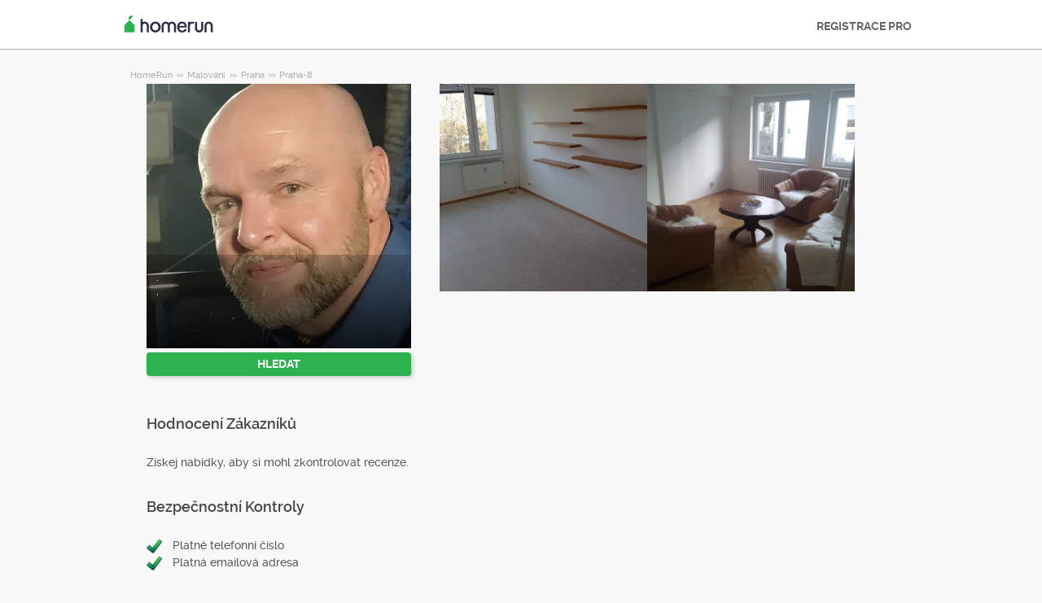

--- FILE ---
content_type: text/html; charset=utf-8
request_url: https://homerun.co.cz/poskytovatel/lukas-stuchlik-remesla-praha-praha-8-malovani_10697479
body_size: 10311
content:



<!DOCTYPE html>
<!--

*** Join the services revolution! ***
    
Check out our job openings: https://info.armut.com/kariyer
​
-->
<!--[if IE 7 ]><html lang="cs" class="ie7"><![endif]-->
<!--[if IE 8 ]><html lang="cs" class="ie8"><![endif]-->
<!--[if IE 9 ]><html lang="cs" class="ie9"><![endif]-->
<!--[if (gt IE 9)|!(IE)]><!-->
<html lang="cs"  dir="">
<!--<![endif]-->
<head>
    <!-- meta -->
    <meta charset="utf-8" /><meta http-equiv="X-UA-Compatible" content="IE=edge" /><meta http-equiv="X-UA-Compatible" content="chrome=1" /><meta http-equiv="Content-type" content="text/html; charset=UTF-8" /><meta http-equiv="Content-Style-Type" content="text/css" /><meta http-equiv="Content-Script-Type" content="text/javascript" /><meta name="viewport" content="width=device-width, initial-scale=1.0, maximum-scale=1.0, user-scalable=0" /><meta name="author" content="Armut" /><meta name="robots" content="noodp" /><meta property="og:type" content="website" /><meta name="theme-color" content="#ffffff" /><meta name='copyright' content='© 2026 Armut and Armut Teknoloji' />


    <!-- style -->
    <link rel="stylesheet" type="text/css" media="all" href="https://cdn.armut.com/css/bootstrap-3.3.7.min.css" />

    
            <link rel="stylesheet" type="text/css" href="https://cdn.armut.com/css/armut.css?version=2.83" />

        
        <link rel="stylesheet" type="text/css" media="all" href="https://cdn.armut.com/css/mobil.min.css?version=2.83" />
        <!-- arabic style -->
        
        <link rel="stylesheet" type="text/css" media="all" href="https://cdn.armut.com/css/fonts.css" />
        



    <!-- brand -->
    <link rel="apple-touch-icon" sizes="57x57" href="https://cdn.armut.com/images/Favicons/ahomerun-apple-icon-57x57.png">    
<link rel="apple-touch-icon" sizes="60x60" href="https://cdn.armut.com/images/Favicons/ahomerun-apple-icon-60x60.png">   
<link rel="apple-touch-icon" sizes="72x72" href="https://cdn.armut.com/images/Favicons/ahomerun-apple-icon-72x72.png">    
<link rel="apple-touch-icon" sizes="76x76" href="https://cdn.armut.com/images/Favicons/ahomerun-apple-icon-76x76.png">    
<link rel="apple-touch-icon" sizes="114x114" href="https://cdn.armut.com/images/Favicons/ahomerun-apple-icon-114x114.png">     
<link rel="apple-touch-icon" sizes="120x120" href="https://cdn.armut.com/images/Favicons/ahomerun-apple-icon-120x120.png"> 
<link rel="apple-touch-icon" sizes="144x144" href="https://cdn.armut.com/images/Favicons/ahomerun-apple-icon-144x144.png"> 
<link rel="apple-touch-icon" sizes="152x152" href="https://cdn.armut.com/images/Favicons/ahomerun-apple-icon-152x152.png">  
<link rel="apple-touch-icon" sizes="180x180" href="https://cdn.armut.com/images/Favicons/ahomerun-apple-icon-180x180.png"> 
<link rel="icon" type="image/png" href="https://cdn.armut.com/images/Favicons/ahomerun-favicon-16x16.png" sizes="16x16">    
<link rel="icon" type="image/png" href="https://cdn.armut.com/images/Favicons/ahomerun-favicon-32x32.png" sizes="32x32">   
<link rel="icon" type="image/png" href="https://cdn.armut.com/images/Favicons/ahomerun-favicon-96x96.png" sizes="96x96"> 
<link rel="icon" type="image/png" href="https://cdn.armut.com/images/Favicons/ahomerun-android-icon-192x192.png" sizes="192x192">   
<meta name="msapplication-TileColor" content="#00a300">  
<meta name="msapplication-TileImage" content="https://cdn.armut.com/images/Favicons/ahomerun-apple-icon-144x144.png"> 
	
<style>
    body #iubenda-cs-banner .iubenda-cs-content{border-top:1px solid #585965!important}@media (min-width: 992px){body #iubenda-cs-banner.iubenda-cs-default .iubenda-cs-rationale{margin:0 auto!important}}body #iubenda-cs-banner .iubenda-banner-content{padding:4px 16px!important}@media (min-width: 640px){body #iubenda-cs-banner .iubenda-banner-content div:nth-child(1){margin-top:4px!important}}body #iubenda-cs-banner .iubenda-cs-opt-group{margin:4px 8px!important}body #iubenda-cs-banner .iubenda-cs-opt-group button{padding:4px 16px!important}@media (max-width: 639px){body #iubenda-cs-banner .iubenda-cs-opt-group button{margin:2px 3px!important;padding:2px 20px!important}}
      </style>
    <script type="text/javascript">
    var _iub = _iub || [];
    _iub.csConfiguration = {"askConsentAtCookiePolicyUpdate":true,"cookiePolicyInOtherWindow":true,"lang":"en","perPurposeConsent":true,"siteId":3547163,"whitelabel":false,"cookiePolicyId":17117168,"i18n":{"en":{"banner":{"dynamic":{"body":"\nMy a vybrané třetí strany používáme soubory cookie nebo podobné technologie pro technické účely a s vaším souhlasem pro jiné účely, jak je uvedeno v zásadách používání souborů cookie. Pro vyjádření souhlasu použijte tlačítko „Přijmout“. Pomocí tlačítka „Odmítnout“ pokračujte bez přijetí."}}}},"cookiePolicyUrl":"https://homerun.co.cz/soukromi", "banner":{ "acceptButtonColor":"#2cb34f","acceptButtonDisplay":true,"backgroundColor":"#FFFFFF","closeButtonDisplay":false,"customizeButtonColor":"#2cb34f","customizeButtonDisplay":true,"fontSizeBody":"10px","linksColor":"#000000","position":"bottom","rejectButtonColor":"#2cb34f","rejectButtonDisplay":true,"showTitle":false,"textColor":"#000000","acceptButtonCaption":"Akceptovat","customizeButtonCaption":"Zjistěte více","rejectButtonCaption":"Odmítnout" }};
    </script>
    <script type="text/javascript" src="https://cs.iubenda.com/autoblocking/3547163.js"></script>
    <script type="text/javascript" src="//cdn.iubenda.com/cs/iubenda_cs.js" charset="UTF-8" async></script><script>
    window.dataLayer = window.dataLayer || [];
</script>

<!-- Modified Analytics code with Optimize plugin -->
<script>
    (function (i, s, o, g, r, a, m) {
        i['GoogleAnalyticsObject'] = r;
        i[r] = i[r] || function () {
            (i[r].q = i[r].q || []).push(arguments)
        }, i[r].l = 1 * new Date();
        a = s.createElement(o),
            m = s.getElementsByTagName(o)[0];
        a.async = 1;
        a.src = g;
        m.parentNode.insertBefore(a, m)
    })(window, document, 'script', 'https://www.google-analytics.com/analytics.js', 'ga');
    ga('create', 'UA-7211276-19', 'auto');
    ga('require', 'OPT-NTKCBZL');
</script>
<!-- Google Tag Manager -->
<script>(function (w, d, s, l, i) {
        w[l] = w[l] || []; w[l].push({
            'gtm.start':
                new Date().getTime(), event: 'gtm.js'
        }); var f = d.getElementsByTagName(s)[0],
            j = d.createElement(s), dl = l != 'dataLayer' ? '&l=' + l : ''; j.async = true; j.src =
                'https://www.googletagmanager.com/gtm.js?id=' + i + dl; f.parentNode.insertBefore(j, f);
    })(window, document, 'script', 'dataLayer', 'GTM-MHKH7HM');</script>
<!-- End Google Tag Manager -->

<!-- Start VWO Async SmartCode -->
<link rel="preconnect" href="https://dev.visualwebsiteoptimizer.com" />
<script type='text/javascript' id='vwoCode'>
window._vwo_code || (function() {
var account_id=747326,
version=2.1,
settings_tolerance=2000,
hide_element='body',
hide_element_style = 'opacity:0 !important;filter:alpha(opacity=0) !important;background:none !important;transition:none !important;',
/* DO NOT EDIT BELOW THIS LINE */
f=false,w=window,d=document,v=d.querySelector('#vwoCode'),cK='_vwo_'+account_id+'_settings',cc={};try{var c=JSON.parse(localStorage.getItem('_vwo_'+account_id+'_config'));cc=c&&typeof c==='object'?c:{}}catch(e){}var stT=cc.stT==='session'?w.sessionStorage:w.localStorage;code={nonce:v&&v.nonce,use_existing_jquery:function(){return typeof use_existing_jquery!=='undefined'?use_existing_jquery:undefined},library_tolerance:function(){return typeof library_tolerance!=='undefined'?library_tolerance:undefined},settings_tolerance:function(){return cc.sT||settings_tolerance},hide_element_style:function(){return'{'+(cc.hES||hide_element_style)+'}'},hide_element:function(){if(performance.getEntriesByName('first-contentful-paint')[0]){return''}return typeof cc.hE==='string'?cc.hE:hide_element},getVersion:function(){return version},finish:function(e){if(!f){f=true;var t=d.getElementById('_vis_opt_path_hides');if(t)t.parentNode.removeChild(t);if(e)(new Image).src='https://dev.visualwebsiteoptimizer.com/ee.gif?a='+account_id+e}},finished:function(){return f},addScript:function(e){var t=d.createElement('script');t.type='text/javascript';if(e.src){t.src=e.src}else{t.text=e.text}v&&t.setAttribute('nonce',v.nonce);d.getElementsByTagName('head')[0].appendChild(t)},load:function(e,t){var n=this.getSettings(),i=d.createElement('script'),r=this;t=t||{};if(n){i.textContent=n;d.getElementsByTagName('head')[0].appendChild(i);if(!w.VWO||VWO.caE){stT.removeItem(cK);r.load(e)}}else{var o=new XMLHttpRequest;o.open('GET',e,true);o.withCredentials=!t.dSC;o.responseType=t.responseType||'text';o.onload=function(){if(t.onloadCb){return t.onloadCb(o,e)}if(o.status===200||o.status===304){_vwo_code.addScript({text:o.responseText})}else{_vwo_code.finish('&e=loading_failure:'+e)}};o.onerror=function(){if(t.onerrorCb){return t.onerrorCb(e)}_vwo_code.finish('&e=loading_failure:'+e)};o.send()}},getSettings:function(){try{var e=stT.getItem(cK);if(!e){return}e=JSON.parse(e);if(Date.now()>e.e){stT.removeItem(cK);return}return e.s}catch(e){return}},init:function(){if(d.URL.indexOf('__vwo_disable__')>-1)return;var e=this.settings_tolerance();w._vwo_settings_timer=setTimeout(function(){_vwo_code.finish();stT.removeItem(cK)},e);var t;if(this.hide_element()!=='body'){t=d.createElement('style');var n=this.hide_element(),i=n?n+this.hide_element_style():'',r=d.getElementsByTagName('head')[0];t.setAttribute('id','_vis_opt_path_hides');v&&t.setAttribute('nonce',v.nonce);t.setAttribute('type','text/css');if(t.styleSheet)t.styleSheet.cssText=i;else t.appendChild(d.createTextNode(i));r.appendChild(t)}else{t=d.getElementsByTagName('head')[0];var i=d.createElement('div');i.style.cssText='z-index: 2147483647 !important;position: fixed !important;left: 0 !important;top: 0 !important;width: 100% !important;height: 100% !important;background: white !important;display: block !important;';i.setAttribute('id','_vis_opt_path_hides');i.classList.add('_vis_hide_layer');t.parentNode.insertBefore(i,t.nextSibling)}var o=window._vis_opt_url||d.URL,s='https://dev.visualwebsiteoptimizer.com/j.php?a='+account_id+'&u='+encodeURIComponent(o)+'&vn='+version;if(w.location.search.indexOf('_vwo_xhr')!==-1){this.addScript({src:s})}else{this.load(s+'&x=true')}}};w._vwo_code=code;code.init();})();
</script>
<!-- End VWO Async SmartCode -->

    <!-- master specific -->



    <title>
	Lukas Stuchlik Remesla Malování Praha-8 VHomeRun #10697479
</title>
    <meta name="robots" content="noindex,follow" />
    <link rel='canonical' href='https://homerun.co.cz/poskytovatel/lukas-stuchlik-remesla-praha-praha-8-malovani_10697479' />


    <script>document.addEventListener('touchstart', function () { }, true)</script>
<meta name="description" content="Dobrý den.
Jsem zámečník ,podlahář a prošel jsem rekonstrukcemi jak na svém domě , tak u přátel v bytech .
Zabývám se hlavně montážemi nábytku ,kuchyn" /></head>
<body class="armut armut-responsive homepage homepage_overview box-shadow multiple-backgrounds homepage-overview" itemtype="http://schema.org/WebPage">
    <!-- Google Tag Manager (noscript) -->
<noscript><iframe src="https://www.googletagmanager.com/ns.html?id=GTM-MHKH7HM"
height="0" width="0" style="display:none;visibility:hidden"></iframe></noscript>
<!-- End Google Tag Manager (noscript) -->
    <form method="post" action="/poskytovatel/lukas-stuchlik-remesla-praha-praha-8-malovani_10697479" id="form1" role="form">
<div class="aspNetHidden">
<input type="hidden" name="__EVENTTARGET" id="__EVENTTARGET" value="" />
<input type="hidden" name="__EVENTARGUMENT" id="__EVENTARGUMENT" value="" />
<input type="hidden" name="__VIEWSTATE" id="__VIEWSTATE" value="87Femdp3qeEI/B9aJoMCkc+CJMxCDpl5OHHSDt6x0SRtaIo1NfgSEokOx9npnpX+j0ucQ7G8H9zQWYMkO/WTGQ4y0nI=" />
</div>

<script type="text/javascript">
//<![CDATA[
var theForm = document.forms['form1'];
if (!theForm) {
    theForm = document.form1;
}
function __doPostBack(eventTarget, eventArgument) {
    if (!theForm.onsubmit || (theForm.onsubmit() != false)) {
        theForm.__EVENTTARGET.value = eventTarget;
        theForm.__EVENTARGUMENT.value = eventArgument;
        theForm.submit();
    }
}
//]]>
</script>


<div class="aspNetHidden">

	<input type="hidden" name="__VIEWSTATEGENERATOR" id="__VIEWSTATEGENERATOR" value="62F155D1" />
</div>
        <div class="glorious-header" style="border-bottom: 1px solid #aeaeae;">
            <div class="wrapper">
                <div class="row header-row">
                    <div class="header-logo column-6 arabic-right">
                        <a href="https://homerun.co.cz" style="background-image: url('https://cdn.armut.com/images/ahomerun-header-logo-colour@2x.png') !important" class="logo" id="logo"></a>
                    </div>
                    <div class="column-18 header-navigation-permanent">
                        <a id="hplProSignup" class="bttn gray-link" href="https://homerun.co.cz/registrace-poskytovatele">REGISTRACE PRO</a>
                    </div>
                </div>
            </div>
        </div>
        <div id="content-body">
            
    <div id="content-body">
        <div class="wrapper content">
           
<style type="text/css">
    .new-breadcrumb li {
        display: inline-block
    }

        .new-breadcrumb li a {
            color: #aeaeae;
            font-size: 11px;
        }

        .new-breadcrumb li:after {
            content: ">>";
            letter-spacing: -1.3px;
            color: #aeaeae;
            font-size: 9px;
            margin: 0 2px;
            vertical-align: 1px;
        }

        .new-breadcrumb li:last-child:after {
            display: none
        }
</style>

<ul class="new-breadcrumb" itemscope itemtype="http://schema.org/BreadcrumbList">
    <li itemprop="itemListElement" itemscope
        itemtype="http://schema.org/ListItem">
        <a itemprop="item" href="https://homerun.co.cz">
            <span itemprop="name">HomeRun</span>
        </a>
        <meta itemprop="position" content="1"/>
    </li>
    
        <li itemprop="itemListElement" itemscope itemtype="http://schema.org/ListItem">
            <a itemprop="item" 
                                    href="https://homerun.co.cz/malovani"
                               >
                <span itemprop="name">Malov&#225;n&#237;</span>
            </a>
            <meta itemprop="position" content="2"/>
        </li>
    
        <li itemprop="itemListElement" itemscope itemtype="http://schema.org/ListItem">
            <a itemprop="item" 
                                    href="https://homerun.co.cz/praha-malovani"
                               >
                <span itemprop="name">Praha</span>
            </a>
            <meta itemprop="position" content="3"/>
        </li>
    
        <li itemprop="itemListElement" itemscope itemtype="http://schema.org/ListItem">
            <a itemprop="item" 
                                    href="https://homerun.co.cz/praha-8-malovani"
                               >
                <span itemprop="name">Praha-8</span>
            </a>
            <meta itemprop="position" content="4"/>
        </li>
    
</ul>
            <input type="hidden" name="ctl00$PageBody$hdnServiceName" id="PageBody_hdnServiceName" value="Malování" />
            <input type="hidden" name="ctl00$PageBody$hdnServiceId" id="PageBody_hdnServiceId" value="58624" />
            <input type="hidden" name="ctl00$PageBody$hdnStateId" id="PageBody_hdnStateId" value="32000" />
            <input type="hidden" name="ctl00$PageBody$hdnCityId" id="PageBody_hdnCityId" value="35007" />
            <input type="hidden" name="ctl00$PageBody$hdnCityName" id="PageBody_hdnCityName" value="Praha-8" />
            <input type="hidden" name="ctl00$PageBody$hdnStateName" id="PageBody_hdnStateName" value="Praha" />            
            <div class="col-xs-12">
                <input type="hidden" name="ctl00$PageBody$ucProviderView1$hfServiceId" id="PageBody_ucProviderView1_hfServiceId" value="58624" />
<input type="hidden" name="ctl00$PageBody$ucProviderView1$hfProfileId" id="PageBody_ucProviderView1_hfProfileId" value="10697479" />
<input type="hidden" name="ctl00$PageBody$ucProviderView1$hfProfilKontrolTarihi" id="PageBody_ucProviderView1_hfProfilKontrolTarihi" />
<input type="hidden" name="ctl00$PageBody$ucProviderView1$hfBilgileriKitlendi" id="PageBody_ucProviderView1_hfBilgileriKitlendi" />
<script src="//code.jquery.com/jquery-1.11.0.min.js"></script>
<script src="https://cdn.armut.com/javascript/bootstrap-3.3.5.min.js" type="text/javascript"></script>
<script src="https://cdn.armut.com/javascript/jquery.rateit.min.js"></script>
<link href="https://cdn.armut.com/css/rateit.min.css" rel="stylesheet" type="text/css">
<style>
.modal-backdrop {
    z-index:1037;
}
.modal {
 z-index:1038;
}</style>
<base href="/" />
<div class="column-9 arabic-right">
    <table class="arabic-text-right" id="tblProviderInfo" style="text-align: left;">
        <tr>
            <td colspan="2">
                <div class="profile-logo-container">
                    <div class="user-image-container xxxlarge">
                        <img id="PageBody_ucProviderView1_LogoImage" src="https://cdn.armut.com/UserPics/tr:w-325,h-325/3a2292ea-9612-47ad-8f1a-7496ff454f54.jpeg" />
                        <div class="details">
                            <div class="inside">
                                <div class="title">
                                    <h1>
                                        <span id="PageBody_ucProviderView1_txtAd"></span></h1>
                                </div>
                                <div class="rating-box">
                                    
                                </div>
                                <div class="profession">
                                    <span id="PageBody_ucProviderView1_txtServiceId"></span>
                                    ·
                                    <span id="PageBody_ucProviderView1_lblUserDuration"></span>

                                </div>
                                <div class="location">
                                    <span id="PageBody_ucProviderView1_txtState">, </span>
                                    <span id="PageBody_ucProviderView1_txtCity"></span>
                                </div>
                            </div>
                        </div>
                    </div>
                </div>
            </td>
        </tr>
        <tr>
            <td style="margin-bottom: 15px; padding-bottom: 15px;">
                <strong>
                    
                    <b>
                        
                    </b>
                </strong>
                <a id="PageBody_ucProviderView1_lnkFiyatTeklifAl" class="system-bttn" data-toggle="modal" data-target="#divFiyatTeklifiAl" href="javascript:__doPostBack(&#39;ctl00$PageBody$ucProviderView1$lnkFiyatTeklifAl&#39;,&#39;&#39;)" style="width: 325px; margin-top: 5px;">HLEDAT</a>
            </td>
        </tr>
        <tr>
            <td colspan="2">
                <table>
                    <tr id="PageBody_ucProviderView1_trRozetler" style="display:none;">
	<td style="vertical-align: top; width: 325px;" colspan="2">
                            
                        </td>
</tr>

                </table>
            </td>
        </tr>
        <div id="PageBody_ucProviderView1_pnlReview">
	
            <tr>
                <th colspan="2" class="arabic-text-right">
                    <h3>Hodnocení Zákazníků</h3>
                </th>
            </tr>
            <tr>
                <td colspan="2" style="width: 100%;">
                    <div style="width: 325px;">
                        <span id="PageBody_ucProviderView1_lblRev">Získej nabídky, aby si mohl zkontrolovat recenze.</span>
                        
                        
                    </div>
                </td>
            </tr>
        
</div>
        <tr>
            <th colspan="2" class="arabic-text-right">
                <h3>Bezpečnostní Kontroly</h3>
            </th>
        </tr>
        <tr>
            <td colspan="2" style="margin-top: 15px; margin-bottom: 15px; padding-bottom: 15px; width: 100%;">
                <table id="PageBody_ucProviderView1_ucGuvenlikKontrolleri_tblguvenlik" style="width:100%;">
	<tr id="PageBody_ucProviderView1_ucGuvenlikKontrolleri_trMobilePhoneValid">
		<td width="32">
            <img id="PageBody_ucProviderView1_ucGuvenlikKontrolleri_imgMobilePhoneValid" src="https://cdn.armut.com/images/checkmark.png" />
        </td>
		<td>
            <span id="PageBody_ucProviderView1_ucGuvenlikKontrolleri_lblMobilePhoneValid">Platné telefonní číslo</span>
        </td>
	</tr>
	<tr id="PageBody_ucProviderView1_ucGuvenlikKontrolleri_trEmailValid">
		<td>
            <img id="PageBody_ucProviderView1_ucGuvenlikKontrolleri_imgEmailValid" src="https://cdn.armut.com/images/checkmark.png" />
        </td>
		<td>
            <span id="PageBody_ucProviderView1_ucGuvenlikKontrolleri_lblEmailValid">Platná emailová adresa</span>
        </td>
	</tr>
</table>


            </td>
        </tr>
        <tr id="PageBody_ucProviderView1_trIseBaslama">
	<td colspan="2" style="margin-bottom: 15px; padding-bottom: 15px; width: 325px;">
                <h3 style="padding: 10px 0;">Datum Založení / Počáteční Datum</h3>
                <span id="PageBody_ucProviderView1_lblYear"></span>
            </td>
</tr>

        <tr id="PageBody_ucProviderView1_OdemeYontemi">
	<td colspan="2" style="margin-bottom: 15px; padding-bottom: 15px; width: 325px;">
                <h3 style="padding: 10px 0;">Akceptované Způsoby Platby</h3>
                <table width="100%">
                    
                    
                    
                </table>
            </td>
</tr>

    </table>
</div>
<div class="column-13">
    <div> <span style="font-size: 14px;">
                    <span id="PageBody_ucProviderView1_tbxDesc"></span>
                </span></div>
    <div id="PageBody_ucProviderView1_div9">
        <table id="PageBody_ucProviderView1_dlImages1" class="pro-images-datalist" cellspacing="0" style="border-collapse:collapse;text-align: left; width:100%">
	<tr>
		<td>
                        <input type="hidden" name="ctl00$PageBody$ucProviderView1$dlImages1$ctl00$hfTarih" id="PageBody_ucProviderView1_dlImages1_hfTarih_0" value="02.02.2023 23:50:12" />
                        <a class="preview" href='https://homerun.co.cz/fotky/58624-10697479-9357939 '>
                            <div class="user-image-container xxlarge thumbnail" style="width:100%; height:100%">
                                <img src='https://cdn.armut.com/ProfilePics/tr:w-350,h-350/52a9c0a7-8990-48df-8f51-f2cda94d7cac.jpeg' class="img-responsive" />
                            </div>
                        </a>
                    </td><td>
                        <input type="hidden" name="ctl00$PageBody$ucProviderView1$dlImages1$ctl01$hfTarih" id="PageBody_ucProviderView1_dlImages1_hfTarih_1" value="02.02.2023 23:50:15" />
                        <a class="preview" href='https://homerun.co.cz/fotky/58624-10697479-9357943 '>
                            <div class="user-image-container xxlarge thumbnail" style="width:100%; height:100%">
                                <img src='https://cdn.armut.com/ProfilePics/tr:w-350,h-350/633d3887-35ca-496f-a09e-5679d8bf5625.jpeg' class="img-responsive" />
                            </div>
                        </a>
                    </td><td></td>
	</tr>
</table>
    </div>
    
    
    <table class="full-width">
        
    </table>
</div>
<div id="divFiyatTeklifiAl" class="modal fade" tabindex="-1" role="dialog" aria-hidden="true">
    <div class="modal-dialog" style="min-width:470px">
        <div class="modal-content">
            <div class="modal-header">
                <a class="close" data-dismiss="modal">X</a>
                <h3 style="font-size: 22px;">
                    <span id="PageBody_ucProviderView1_lblQuoteCount2Text">Získaj a porovnej 4 Malování cenové nabídky od dostupných poskytovatelů služeb.</span>
                </h3>
            </div>
            <div class="modal-body">
                <table>
                    <tr>
                        <td>
                            <span id="PageBody_ucProviderView1_lblTeklifsayAl">230 Malířů jsou připraveni poskytovat služby.</span>
                        </td>
                    </tr>
                    <tr>
                        <td style="padding-top: 15px;" >
                            <a id="PageBody_ucProviderView1_hplRequestJob" class="callAngularApps bttn orange" style="min-width: 130px; width: 100%; padding: 12px; margin: 0;"></a>
                        </td>
                    </tr>
                </table>
            </div>
        </div>
    </div>
    <input type="hidden" value="https://cdn.armut.com/" id="webrootCdnForCssAndJs" />
    <input type="hidden" value="LIVE" id="armutStatus" />

    <input type="hidden" value="https://cdn.armut.com/javascript/angular/CustomerOnboarding/latest/cs-CZ" id="angularComponentUrl" />
    <app-root-wizard businessmodel="1"  jobsource="hizmetveren" placeholder="Jakou službu hled&#225;te?" buttontext="Hledat" wizardtype="noSearch" serviceid="" root="" servicename=""></app-root-wizard>
        

 <script src="https://cdn.armut.com/javascript/angular/CustomerOnboarding/latest/cs-CZ/runtime.js?version=2.83" defer></script>
<script src="https://cdn.armut.com/javascript/angular/CustomerOnboarding/latest/cs-CZ/polyfills-es5.js?version=2.83" nomodule defer>
</script><script src="https://cdn.armut.com/javascript/angular/CustomerOnboarding/latest/cs-CZ/polyfills.js?version=2.83" defer></script>
<script src="https://cdn.armut.com/javascript/angular/CustomerOnboarding/latest/cs-CZ/main.js?version=2.83" defer></script>

    <script type="text/javascript" src="https://cdn.armut.com/assets/dist/scripts/dynamic.min.js?version=2.83"></script>
</div>

            </div>            
        </div>
        <div class="sticky-cta" data-sticky-cta="">
            <div class="wrapper">
                <div class="logo arabic-right" style="background-image: url('https://cdn.armut.com/images/ahomerun-logo-colour-negative@2x.png') !important"></div>
                <a id="PageBody_hplGetQuotes" role="button" class="bttn orange arabic-left callAngularApps" data-url="/quote/malovani/58624/1">Získej nabídky ></a>
                
                <div class="tagline text-center">
                    <span id="PageBody_lblStickyHeaderTitle">Získejte 4 Malování nabídek</span>
                </div>
            </div>
        </div>
    </div>
    <script>
        var nav = $('.sticky-cta');
        var scrolled = false;
        $(window).scroll(function () {
            if (150 < $(window).scrollTop() && !scrolled) {
                nav.addClass('visible').animate({ top: '0px' });
                scrolled = true;
            }
            if (150 > $(window).scrollTop() && scrolled) {
                nav.removeClass('visible').css('top', '-100px');
                scrolled = false;
            }
        });
    </script>

        </div>
        
<footer>
    <div class="footer container footer-container">
        <div class="row">
            <div class="col-xs-6 col-sm-3">     <h5 class="footer-title"></h5>     <ul>         <li> </li>         <li> </li>         <li> </li>         <li> </li>     </ul> </div>
            <div class="col-xs-6 col-sm-3">                             <h5 class="footer-title">Poskytovatelé</h5>                             <ul>                                 <li><a href='/blizko-mne'>Blízko Mne</a></li>                             </ul>                         </div>
            <div class="col-xs-6 col-sm-3 hidden-xs">     <h5 class="footer-title"> </h5>     <ul>         <li> </li>         <li> </li>         <li> </li>         <li> </li>         <li> </li>     </ul> </div>
            <div class="col-xs-6 col-sm-3">
                <h5 class="footer-title">Kontaktuj nás</h5>
                <ul>
                    <li><a href="mailto:support@homerun.co.cz">support@homerun.co.cz</a></li>
                    
                </ul>
                <a href="https://homerun.co.cz/registrace-poskytovatele" class="hizmet-ver hidden-xs">REGISTRACE PRO</a>
            </div>
            <div class="col-xs-6 visible-xs " id="footer-col-5">
                <h5 class="footer-title">REGISTRACE PRO</h5>
                <a href="https://homerun.co.cz/registrace-poskytovatele" class="hizmet-ver">REGISTRACE PRO</a>
            </div>
        </div>
        <div class="row">
            <div class="col-sm-12 copyright">
                <p>
                    <a href="https://homerun.co.cz" style="background-image: url('https://cdn.armut.com/images/ahomerun-logo-footer.png') !important" class="logo"></a>
                </p>
            </div>
            <div class="col-xs-12 col-sm-6">
                <p class="footer-info">
                    © 2011 -
                    <span id="UCFooter_lblYil">2026</span>
                    HomeRun, všechna práva vyhrazena.
                </p>
            </div>
        </div>
    </div>
</footer>
    </form>
    
    


    

<input type="hidden" id="sentinelSessionId" value='mxu502mjngrfzuv2tn1t1q2s' />
<input type="hidden" id="sentinelScreenName" value='HizmetVerenProfilleri' />
<input type="hidden" id="sentinelApiUrl" value='https://sentinelapi.armut.com/' />
<input type="hidden" id="sentinelPrincipal" value='' />
<script type="text/javascript" src="https://cdn.armut.com/assets/dist/scripts/sentinel.min.js?version=2.83"></script>

<script>
    
    var ck = document.cookie.split(';')
        .map(function(k) {
            var pair = k.split('=');
            return { key: pair[0].trim(), value: pair.slice(1).join('=').trim() }
        });
    
    ck.filter(function(c){ 
        return c.key.indexOf('_mi-ex_') === 0; 
    })
    .map(function(c){ 
        return c.key;
    })
    .forEach(function(key) {
        document.cookie = key.replace('_mi-ex_','')+'=0;expires='+(new Date(0)).toUTCString();
    });
</script>

</body>
</html>


--- FILE ---
content_type: text/javascript; charset=utf-8
request_url: https://cdn.armut.com/javascript/angular/CustomerOnboarding/latest/cs-CZ/491-6769891687536586.js
body_size: 2660
content:
"use strict";(self.webpackChunkcustomer_onboarding=self.webpackChunkcustomer_onboarding||[]).push([[491],{2491:(te,u,o)=>{o.r(u),o.d(u,{PersonalDetailsModule:()=>ee});var l=o(4666),r=o(2508),g=o(5763),O=o(2341),L=o(1670),D=o(7554),I=o(2589),c=o(5670),h=o(5298),U=o(6496),P=o(2522),v=o(6887);function A(n){return/https?:\/\/[^\s/$.?#].[^\s]*|ftp:\/\/[^\s/$.?#].[^\s]*|www\.[^\s/$.?#].[^\s]*/gi.test(n.value)?{website:!0}:null}function T(n){const t=n.value.trim();return t?/^(?![- .''\u2019])[a-zA-Z\xc0-\xd6\xd8-\xf6\xf8-\xff\xc1\xc9\xcd\xd3\xd6\u0150\xda\xdc\u0170\xe1\xe9\xed\xf3\xf6\u0151\xfa\xfc\u0171\u011e\u011f\u015e\u015f\u0131\u0130\u0600-\u06FF\u0104\u0106\u0118\u0141\u0143\xd3\u015a\u0179\u017b\u0105\u0107\u0119\u0142\u0144\xf3\u015b\u017a\u017c]+(?:[-.''\u2019 ][a-zA-Z\xc0-\xd6\xd8-\xf6\xf8-\xff\xc1\xc9\xcd\xd3\xd6\u0150\xda\xdc\u0170\xe1\xe9\xed\xf3\xf6\u0151\xfa\xfc\u0171\u011e\u011f\u015e\u015f\u0131\u0130\s\u0600-\u06FF\u0104\u0106\u0118\u0141\u0143\xd3\u015a\u0179\u017b\u0105\u0107\u0119\u0142\u0144\xf3\u015b\u017a\u017c]+)*$/u.test(t)?null:{invalidName:!0}:null}var e=o(2560),$=o(8739),G=o(2680),b=o(5228),B=o(5538),x=o(6494),F=o(2731);function y(n,a){1&n&&(e.TgZ(0,"p",13),e.SDv(1,14),e.qZA())}function z(n,a){1&n&&(e.TgZ(0,"p",13),e.SDv(1,15),e.qZA())}function Z(n,a){1&n&&(e.TgZ(0,"p",16),e.SDv(1,17),e.qZA())}function X(n,a){1&n&&(e.TgZ(0,"p",16),e.SDv(1,18),e.qZA())}function Y(n,a){1&n&&(e.TgZ(0,"p",16),e.SDv(1,19),e.qZA())}function J(n,a){1&n&&(e.TgZ(0,"p",16),e.SDv(1,20),e.qZA())}function q(n,a){1&n&&(e.TgZ(0,"p",16),e.SDv(1,21),e.qZA())}function Q(n,a){1&n&&(e.TgZ(0,"p",16),e.SDv(1,22),e.qZA())}function w(n,a){if(1&n){const t=e.EpF();e.TgZ(0,"button",23),e.NdJ("click",function(){e.CHM(t);const _=e.oxw(2);return e.KtG(_.back())}),e.SDv(1,24),e.qZA()}}const p=function(n){return{"input--error":n}},j=function(n){return{"splitted-buttons":n}};function V(n,a){if(1&n){const t=e.EpF();e.TgZ(0,"form",1),e.NdJ("ngSubmit",function(){e.CHM(t);const _=e.oxw();return e.KtG(_.onSubmit())}),e.TgZ(1,"div",2)(2,"label",3),e.SDv(3,4),e.qZA(),e.YNc(4,y,2,0,"p",5),e.YNc(5,z,2,0,"p",5),e._UZ(6,"input",6),e.YNc(7,Z,2,0,"p",7),e.YNc(8,X,2,0,"p",7),e.YNc(9,Y,2,0,"p",7),e._UZ(10,"input",8),e.YNc(11,J,2,0,"p",7),e.YNc(12,q,2,0,"p",7),e.YNc(13,Q,2,0,"p",7),e.qZA(),e.TgZ(14,"div",9),e.YNc(15,w,2,0,"button",10),e.TgZ(16,"button",11),e.SDv(17,12),e.qZA()()()}if(2&n){const t=e.oxw();e.Q6J("formGroup",t.profileForm),e.xp6(4),e.Q6J("ngIf",t.isBm2),e.xp6(1),e.Q6J("ngIf",t.isBm1),e.xp6(1),e.Q6J("ngClass",e.VKq(17,p,t.profileForm.get("firstName").invalid&&t.isFormSubmitted))("doesCapitalize",!0)("formElement",t.profileForm.get("firstName")),e.xp6(1),e.Q6J("ngIf",(t.profileForm.get("firstName").hasError("required")||t.profileForm.get("firstName").hasError("pattern"))&&t.isFormSubmitted),e.xp6(1),e.Q6J("ngIf",t.profileForm.get("firstName").hasError("maxlength")&&t.isFormSubmitted),e.xp6(1),e.Q6J("ngIf",(t.profileForm.get("firstName").hasError("invalidName")||t.profileForm.get("firstName").hasError("website"))&&t.isFormSubmitted),e.xp6(1),e.Q6J("ngClass",e.VKq(19,p,t.profileForm.get("lastName").invalid&&t.isFormSubmitted))("doesCapitalize",!0)("formElement",t.profileForm.get("lastName")),e.xp6(1),e.Q6J("ngIf",(t.profileForm.get("lastName").hasError("required")||t.profileForm.get("lastName").hasError("pattern"))&&t.isFormSubmitted),e.xp6(1),e.Q6J("ngIf",t.profileForm.get("lastName").hasError("maxlength")&&t.isFormSubmitted),e.xp6(1),e.Q6J("ngIf",(t.profileForm.get("lastName").hasError("invalidName")||t.profileForm.get("lastName").hasError("website"))&&t.isFormSubmitted),e.xp6(1),e.Q6J("ngClass",e.VKq(21,j,191===t.serviceId)),e.xp6(1),e.Q6J("ngIf",191===t.serviceId)}}const K=O.Bz.forChild([{path:"",component:(()=>{class n{constructor(t,i,_,S,N,E,m){this.urlService=t,this.route=i,this.router=_,this.store=S,this.trackingService=N,this.location=E,this.fb=m,this.queryParams={},this.isFormSubmitted=!1,this.screenName="cob_name"}ngOnInit(){var t=this;return(0,L.Z)(function*(){t.serviceId=parseInt(t.route.snapshot.paramMap.get("serviceId"),10),v.N.getInstance().dispatch("screenNameEvent",{screenName:t.screenName,serviceId:t.serviceId}),t.queryParams={id:t.serviceId,serviceName:t.route.snapshot.paramMap.get("serviceName")};const i=yield t.store.select(I.l6).pipe((0,c.P)()).toPromise(),_=yield t.store.select(U.wY).pipe((0,c.P)()).toPromise();t.firstName=_.firstName?_.firstName:"",t.lastName=_.lastName?_.lastName:"",t.isBm2=i==P.vu.RESERVATION,t.isBm1=i==P.vu.QUOTE,t.profileForm=t.fb.group({firstName:[t.firstName,[r.kI.required,r.kI.maxLength(50),A,T]],lastName:[t.lastName,[r.kI.required,r.kI.maxLength(50),A,T]]})})()}back(){this.location.back()}onSubmit(){this.trackingService.sendSentinelEvent({screenName:this.screenName,buttonName:"continue",eventCode:"ButtonTapped",serviceId:this.serviceId,Timestamp:Date.now()}),this.isFormSubmitted=!0,!this.profileForm.invalid&&(this.store.dispatch(h.Lb({receivedUser:{firstName:this.profileForm.get("firstName").value.trim(),lastName:this.profileForm.get("lastName").value.trim()}})),this.router.navigate([`/${this.urlService.appParameters.rootwithslash}${D.ns[this.urlService.localeIdForRouting].MEMBER_PAGE_PHONE_PATH}/${this.queryParams.serviceName}/${this.queryParams.id}`]))}}return n.\u0275fac=function(t){return new(t||n)(e.Y36($.i),e.Y36(O.gz),e.Y36(O.F0),e.Y36(G.yh),e.Y36(b.e2),e.Y36(l.Ye),e.Y36(r.QS))},n.\u0275cmp=e.Xpm({type:n,selectors:[["personal-details-component"]],decls:1,vars:1,consts:function(){let a,t,i,_,S,N,E,m,C,M,d,R,f;return a="Zadej sv\xE9 jm\xE9no a p\u0159\xEDjmen\xED.",t="K\u0159estn\xED jm\xE9no",i="P\u0159\xEDjmen\xED",_="POKRA\u010COVAT",S="Na\u0161i poskytovatel\xE9 pot\u0159ebuj\xED tv\xE9 jm\xE9no a p\u0159\xEDjmen\xED, aby t\u011B mohli oslovit.",N="Na\u0161i poskytovatel\xE9 odpov\xEDdaj\xED rychleji na popt\xE1vky, kde je uvedeno cel\xE9 jm\xE9no. Psan\xED inici\xE1l jm\xE9na a p\u0159\xEDjmen\xED velk\xFDmi p\xEDsmeny zajist\xED profesion\xE1ln\u011Bj\u0161\xED vzhled.",E="Povinn\xE9 pole",m="Text nesm\xED obsahovat v\xEDce ne\u017E 50 znak\u016F.",C="Toto pole nesm\xED obsahovat \u010D\xEDsla, interpunk\u010Dn\xED znam\xE9nka ani speci\xE1ln\xED znaky (@, $, *, ...).",M="Povinn\xE9 pole",d="Text nesm\xED obsahovat v\xEDce ne\u017E 50 znak\u016F.",R="Toto pole nesm\xED obsahovat \u010D\xEDsla, interpunk\u010Dn\xED znam\xE9nka ani speci\xE1ln\xED znaky (@, $, *, ...).",f="ZP\u011AT",[["novalidate","",3,"formGroup","ngSubmit",4,"ngIf"],["novalidate","",3,"formGroup","ngSubmit"],["heightFitter","",1,"user-form","armut-modal__content"],[1,"question"],a,["class","description",4,"ngIf"],["type","text","autocomplete","name","name","firstNameField","id","firstName","formControlName","firstName","removeSpaces","","capitalizeFirstLetter","","placeholder",t,"required","",3,"ngClass","doesCapitalize","formElement"],["class","message message--error",4,"ngIf"],["type","text","autocomplete","surName","name","lastNameField","id","lastName","formControlName","lastName","removeSpaces","","capitalizeFirstLetter","","placeholder",i,"required","",3,"ngClass","doesCapitalize","formElement"],[1,"armut-modal__footer",3,"ngClass"],["class","button button__tertiary button--big footer__button--back js-sentinel-button","type","button",3,"click",4,"ngIf"],["id","personal-details-cta-button","type","submit",1,"button","button__primary","button--big","footer__button--next","js-sentinel-button"],_,[1,"description"],S,N,[1,"message","message--error"],E,m,C,M,d,R,["type","button",1,"button","button__tertiary","button--big","footer__button--back","js-sentinel-button",3,"click"],f]},template:function(t,i){1&t&&e.YNc(0,V,18,23,"form",0),2&t&&e.Q6J("ngIf",i.profileForm)},dependencies:[B.t,x.T,r._Y,r.Fj,r.JJ,r.JL,r.Q7,l.mk,l.O5,r.sg,r.u,F.p],styles:["user-component[_ngcontent-%COMP%]   p[_ngcontent-%COMP%]{font-size:12px;line-height:14px;color:#c5c6cd}user-component[_ngcontent-%COMP%]   .select-container[_ngcontent-%COMP%]{margin-bottom:5px}@media (min-width: 768px){user-component[_ngcontent-%COMP%]   label[_ngcontent-%COMP%]{min-height:71px}}"]}),n})()}]);var H=o(9083),W=o(8946);let ee=(()=>{class n{}return n.\u0275fac=function(t){return new(t||n)},n.\u0275mod=e.oAB({type:n}),n.\u0275inj=e.cJS({imports:[W.J,g.Gh,r.u5,K,l.ez,r.UX,H.Y]}),n})()}}]);

--- FILE ---
content_type: text/javascript; charset=utf-8
request_url: https://cdn.armut.com/javascript/angular/CustomerOnboarding/latest/cs-CZ/882-56c4a6a72fc96015.js
body_size: 2036
content:
"use strict";(self.webpackChunkcustomer_onboarding=self.webpackChunkcustomer_onboarding||[]).push([[882],{9882:(Z,g,o)=>{o.r(g),o.d(g,{LoginOtpModule:()=>D});var c=o(4666),u=o(2508),N=o(5763),O=o(2341),d=o(1670),P=o(2218),p=o(2680),S=o(2281),T=o(9151),h=o(3910),E=o(9476),t=o(2560),M=o(8739),m=o(1807),C=o(2493),f=o(7705),I=o(6494);function L(e,_){1&e&&(t.TgZ(0,"p",12),t.SDv(1,13),t.qZA())}function G(e,_){1&e&&(t.TgZ(0,"p",12),t.SDv(1,14),t.qZA())}function R(e,_){if(1&e){const n=t.EpF();t.TgZ(0,"button",15),t.NdJ("click",function(){t.CHM(n);const i=t.oxw(2);return t.KtG(i.back())}),t.SDv(1,16),t.qZA()}}const b=function(e){return{"splitted-buttons":e}};function v(e,_){if(1&e){const n=t.EpF();t.ynx(0),t.TgZ(1,"form",1),t.NdJ("ngSubmit",function(){t.CHM(n);const i=t.oxw();return t.KtG(i.onSubmit())}),t.TgZ(2,"div",2)(3,"label"),t.SDv(4,3),t.qZA(),t.TgZ(5,"common-phone",4),t.NdJ("phoneNumberInvalid",function(i){t.CHM(n);const s=t.oxw();return t.KtG(s.phoneNumberInvalid(i))})("getRawPhoneNumber",function(i){t.CHM(n);const s=t.oxw();return t.KtG(s.getRawPhoneNumber(i))}),t.qZA(),t.YNc(6,L,2,0,"p",5),t.YNc(7,G,2,0,"p",5),t.qZA(),t.TgZ(8,"a",6),t.NdJ("click",function(i){t.CHM(n);const s=t.oxw();return t.KtG(s.otpRedirect(i))}),t.SDv(9,7),t.qZA(),t.TgZ(10,"div",8),t.YNc(11,R,2,0,"button",9),t.TgZ(12,"button",10),t.SDv(13,11),t.qZA()()(),t.BQk()}if(2&e){const n=t.oxw();t.xp6(1),t.Q6J("formGroup",n.formGroup),t.xp6(4),t.Q6J("formGroup",n.formGroup)("countries",n.countries)("countryId",n.countryId)("submitted",n.submitted),t.xp6(1),t.Q6J("ngIf",n.formGroup.get("phone").hasError("required")&&n.submitted),t.xp6(1),t.Q6J("ngIf",n.formGroup.get("phone").invalid&&n.submitted),t.xp6(3),t.Q6J("ngClass",t.VKq(10,b,191===n.queryParams.serviceId)),t.xp6(1),t.Q6J("ngIf",191===n.queryParams.serviceId),t.xp6(1),t.uIk("data-serviceid",n.queryParams.serviceId)}}const y=O.Bz.forChild([{path:"",component:(()=>{class e{constructor(n,r,i,s,l,a,B,$){this.router=n,this.urlService=r,this.formBuilder=i,this.route=s,this.store=l,this.authenticationService=a,this.userLoginService=B,this.location=$,this.ngUnsubscribe=new P.xQ,this.queryParams={}}ngOnInit(){var n=this;return(0,d.Z)(function*(){n.countryId=n.authenticationService.getCountryId(),n.countries=yield n.store.pipe((0,p.Ys)(S.U8),(0,T.h)(r=>!!r&&r.length>0),(0,h.q)(1)).toPromise(),n.countryCode=n.countries.find(r=>r.id===n.countryId),n.formGroup=n.formBuilder.group({phone:["",[u.kI.required,u.kI.minLength(5),u.kI.maxLength(17)]],countryCode:[""]}),n.formGroup.get("countryCode").setValue(n.countryCode.defaultPhoneCode),n.queryParams={serviceId:parseInt(n.route.snapshot.params.serviceId,10),serviceUrlName:n.route.snapshot.params.serviceName}})()}back(){this.location.back()}getRawPhoneNumber(n){this.rawPhoneNumber=n}phoneNumberInvalid(n){this.isPhoneNumberInvalid=n}onSubmit(){if(this.submitted=!0,this.formGroup.valid){const n={mobilePhoneNumber:this.formGroup.value.phone.replace(/ /g,""),countryCode:this.formGroup.value.countryCode};this.userLoginService.sendLoginOTP(n).subscribe(r=>{r.hasFullData&&(this.store.dispatch((0,E.s)({phone:n.mobilePhoneNumber,countryCode:n.countryCode})),this.router.navigate([this.urlService.urlMaker("MEMBER_PAGE_OTP_CODE_PATH",this.queryParams.serviceUrlName,this.queryParams.serviceId)]))})}}otpRedirect(n){n.preventDefault(),this.router.navigate([this.urlService.urlMaker("MEMBER_PAGE_EMAIL_PATH",this.queryParams.serviceUrlName,this.queryParams.serviceId)])}ngOnDestroy(){this.ngUnsubscribe.next(),this.ngUnsubscribe.complete()}}return e.\u0275fac=function(n){return new(n||e)(t.Y36(O.F0),t.Y36(M.i),t.Y36(u.qu),t.Y36(O.gz),t.Y36(p.yh),t.Y36(m.$h),t.Y36(C.X),t.Y36(c.Ye))},e.\u0275cmp=t.Xpm({type:e,selectors:[["login-otp-component"]],decls:1,vars:1,consts:function(){let _,n,r,i,s,l;return _="Zadej sv\xE9 telefonn\xED \u010D\xEDslo",n="P\u0158IHL\xC1\u0160EN\xCD POMOC\xCD E-MAILU",r="POKRA\u010COVAT",i="Povinn\xE9 pole",s="\n      Zadej pros\xEDm platn\xE9 telefonn\xED \u010D\xEDslo\n    ",l="ZP\u011AT",[[4,"ngIf"],["novalidate","",3,"formGroup","ngSubmit"],["heightFitter","",1,"user-form","armut-modal__content"],_,[3,"formGroup","countries","countryId","submitted","phoneNumberInvalid","getRawPhoneNumber"],["class","message message--error",4,"ngIf"],["data-button-name","login-with-email-number","data-screen-name","login",1,"button","button__secondary","login-with-phone-button","button--big","button--padding-big","js-sentinel-button",3,"click"],n,[1,"armut-modal__footer",3,"ngClass"],["type","button","class","button button__tertiary button--big footer__button--back js-sentinel-button",3,"click",4,"ngIf"],["type","submit","id","otp-phone-cta-button",1,"button","button__primary","button--big","footer__button--next","js-sentinel-button"],r,[1,"message","message--error"],i,s,["type","button",1,"button","button__tertiary","button--big","footer__button--back","js-sentinel-button",3,"click"],l]},template:function(n,r){1&n&&t.YNc(0,v,14,12,"ng-container",0),2&n&&t.Q6J("ngIf",r.formGroup)},dependencies:[f.t,I.T,u._Y,u.JL,u.sg,c.mk,c.O5],styles:[".select-container__call-preference{padding-left:15px}.select-container__call-preference span{display:inline-block;width:calc(100% - 51px);text-align:right;line-height:28px}.select-container__call-preference select{width:calc(100% - 40px);height:calc(100% - 2px);position:absolute;left:1px;top:1px}.button--padding-big.login-with-phone-button{padding-left:0;padding-right:0;margin:0 17px;width:calc(100% - 28px);position:absolute;bottom:78px;left:0}[dir=rtl] .select-container__call-preference select{left:auto;right:1px}\n"],encapsulation:2}),e})()}]);var U=o(7870),x=o(9691);let D=(()=>{class e{}return e.\u0275fac=function(n){return new(n||e)},e.\u0275mod=t.oAB({type:e}),e.\u0275inj=t.cJS({imports:[U.X3,N.Gh,u.UX,y,c.ez,x.X,m.nF]}),e})()}}]);